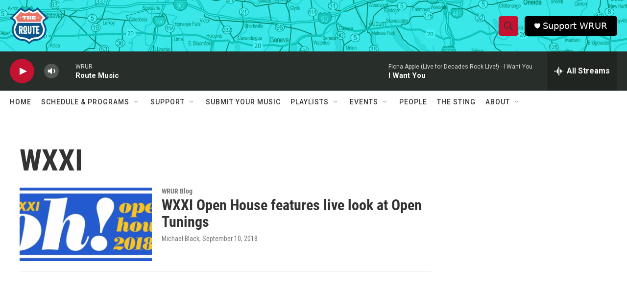

--- FILE ---
content_type: text/html; charset=utf-8
request_url: https://www.google.com/recaptcha/api2/aframe
body_size: 269
content:
<!DOCTYPE HTML><html><head><meta http-equiv="content-type" content="text/html; charset=UTF-8"></head><body><script nonce="bHNzInM-C7ciBrZZM64TZQ">/** Anti-fraud and anti-abuse applications only. See google.com/recaptcha */ try{var clients={'sodar':'https://pagead2.googlesyndication.com/pagead/sodar?'};window.addEventListener("message",function(a){try{if(a.source===window.parent){var b=JSON.parse(a.data);var c=clients[b['id']];if(c){var d=document.createElement('img');d.src=c+b['params']+'&rc='+(localStorage.getItem("rc::a")?sessionStorage.getItem("rc::b"):"");window.document.body.appendChild(d);sessionStorage.setItem("rc::e",parseInt(sessionStorage.getItem("rc::e")||0)+1);localStorage.setItem("rc::h",'1769123248093');}}}catch(b){}});window.parent.postMessage("_grecaptcha_ready", "*");}catch(b){}</script></body></html>